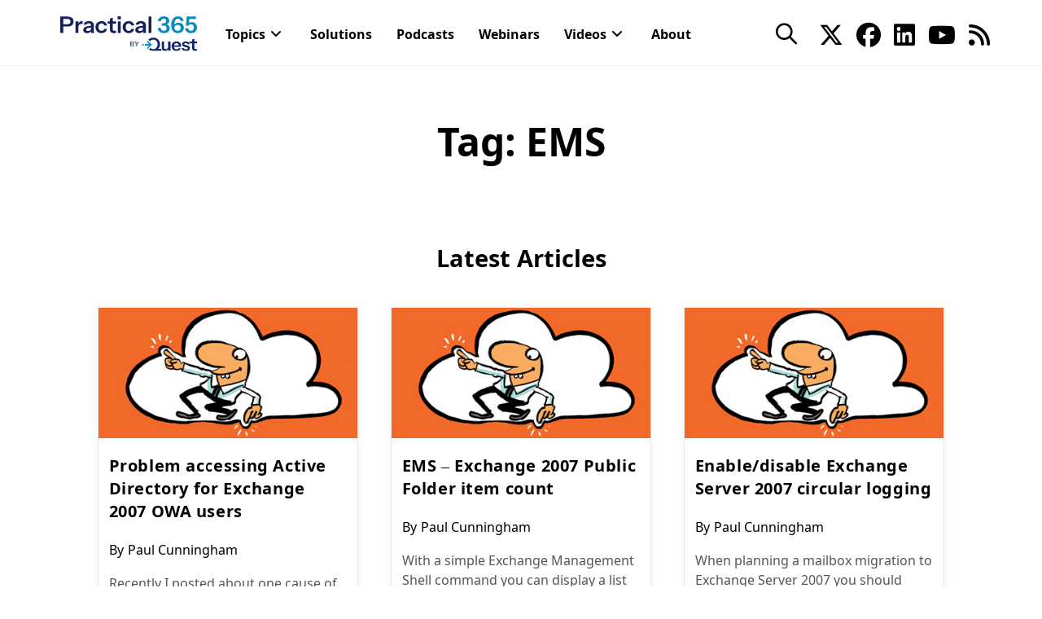

--- FILE ---
content_type: text/html; charset=utf-8
request_url: https://s1009272243.t.eloqua.com/e/formsubmittoken?elqSiteID=1009272243
body_size: 654
content:
eyJhbGciOiJBMTI4S1ciLCJlbmMiOiJBMTI4Q0JDLUhTMjU2IiwidHlwIjoiSldUIn0.XCkUzog9KN9CSax9YkJSWoPYiWBhI3-5Av1FaoPLHpnTQrKUS31SMw.dzAC3XDv2JaCsTT7O8LMLQ.[base64].m-sQiniJlSsuG7CO4WND9Q

--- FILE ---
content_type: text/html; charset=utf-8
request_url: https://s1009272243.t.eloqua.com/e/formsubmittoken?elqSiteID=1009272243
body_size: 658
content:
eyJhbGciOiJBMTI4S1ciLCJlbmMiOiJBMTI4Q0JDLUhTMjU2IiwidHlwIjoiSldUIn0.G4FPSnuNC3_Gg7LuPaI1yOLhnn7WQFNB0E_j7DqK0Zl_GRh_ggPWOw.wIj-tiBsJv32Mm8rWWV82A.[base64].RaHD77tqc9ViCOJO6Z36Fg